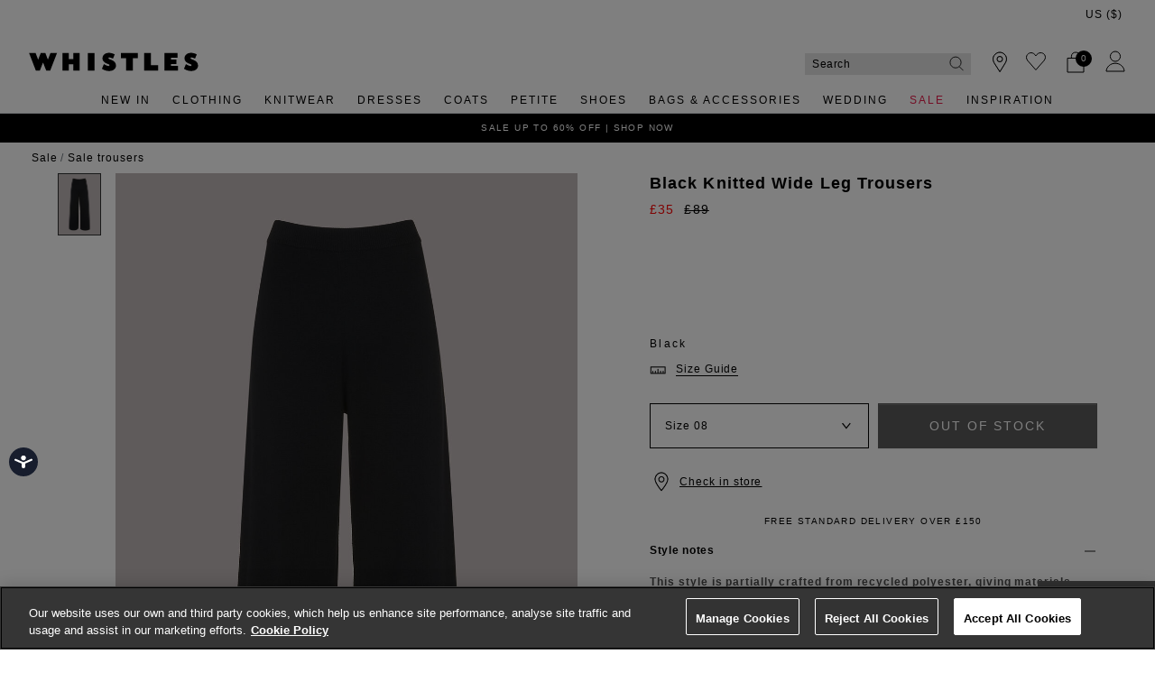

--- FILE ---
content_type: text/javascript; charset=utf-8
request_url: https://p.cquotient.com/pebble?tla=bdch-WH-UK&activityType=viewProduct&callback=CQuotient._act_callback0&cookieId=ab8kxhYGH8pVVbfQ1g9gbCAkn4&userId=&emailId=&product=id%3A%3Aknitted-wide-leg-trousers-47531%7C%7Csku%3A%3A167740%7C%7Ctype%3A%3A%7C%7Calt_id%3A%3A&realm=BDCH&siteId=WH-UK&instanceType=prd&locale=en&referrer=&currentLocation=https%3A%2F%2Fwww.whistles.com%2Fproduct%2F167740.html&ls=true&_=1769064163316&v=v3.1.3&fbPixelId=__UNKNOWN__&json=%7B%22cookieId%22%3A%22ab8kxhYGH8pVVbfQ1g9gbCAkn4%22%2C%22userId%22%3A%22%22%2C%22emailId%22%3A%22%22%2C%22product%22%3A%7B%22id%22%3A%22knitted-wide-leg-trousers-47531%22%2C%22sku%22%3A%22167740%22%2C%22type%22%3A%22%22%2C%22alt_id%22%3A%22%22%7D%2C%22realm%22%3A%22BDCH%22%2C%22siteId%22%3A%22WH-UK%22%2C%22instanceType%22%3A%22prd%22%2C%22locale%22%3A%22en%22%2C%22referrer%22%3A%22%22%2C%22currentLocation%22%3A%22https%3A%2F%2Fwww.whistles.com%2Fproduct%2F167740.html%22%2C%22ls%22%3Atrue%2C%22_%22%3A1769064163316%2C%22v%22%3A%22v3.1.3%22%2C%22fbPixelId%22%3A%22__UNKNOWN__%22%7D
body_size: 417
content:
/**/ typeof CQuotient._act_callback0 === 'function' && CQuotient._act_callback0([{"k":"__cq_uuid","v":"ab8kxhYGH8pVVbfQ1g9gbCAkn4","m":34128000},{"k":"__cq_bc","v":"%7B%22bdch-WH-UK%22%3A%5B%7B%22id%22%3A%22knitted-wide-leg-trousers-47531%22%2C%22sku%22%3A%22167740%22%7D%5D%7D","m":2592000},{"k":"__cq_seg","v":"0~0.00!1~0.00!2~0.00!3~0.00!4~0.00!5~0.00!6~0.00!7~0.00!8~0.00!9~0.00","m":2592000}]);

--- FILE ---
content_type: text/javascript; charset=utf-8
request_url: https://e.cquotient.com/recs/bdch-WH-UK/viewed-recently?callback=CQuotient._callback2&_=1769064163353&_device=mac&userId=&cookieId=ab8kxhYGH8pVVbfQ1g9gbCAkn4&emailId=&anchors=id%3A%3Aknitted-wide-leg-trousers-47531%7C%7Csku%3A%3A167740%7C%7Ctype%3A%3A%7C%7Calt_id%3A%3A&slotId=pdp-dynamic-recently-viewed&slotConfigId=recently-viewed-uat-20200220&slotConfigTemplate=slots%2Frecommendation%2FproductDetailsProductsListCarouselGlide.isml&ccver=1.03&realm=BDCH&siteId=WH-UK&instanceType=prd&v=v3.1.3&json=%7B%22userId%22%3A%22%22%2C%22cookieId%22%3A%22ab8kxhYGH8pVVbfQ1g9gbCAkn4%22%2C%22emailId%22%3A%22%22%2C%22anchors%22%3A%5B%7B%22id%22%3A%22knitted-wide-leg-trousers-47531%22%2C%22sku%22%3A%22167740%22%2C%22type%22%3A%22%22%2C%22alt_id%22%3A%22%22%7D%5D%2C%22slotId%22%3A%22pdp-dynamic-recently-viewed%22%2C%22slotConfigId%22%3A%22recently-viewed-uat-20200220%22%2C%22slotConfigTemplate%22%3A%22slots%2Frecommendation%2FproductDetailsProductsListCarouselGlide.isml%22%2C%22ccver%22%3A%221.03%22%2C%22realm%22%3A%22BDCH%22%2C%22siteId%22%3A%22WH-UK%22%2C%22instanceType%22%3A%22prd%22%2C%22v%22%3A%22v3.1.3%22%7D
body_size: 78
content:
/**/ typeof CQuotient._callback2 === 'function' && CQuotient._callback2({"viewed-recently":{"displayMessage":"viewed-recently","recs":[],"recoUUID":"b662107e-7dca-4fc4-a384-c6c1718db3f7"}});

--- FILE ---
content_type: text/javascript; charset=utf-8
request_url: https://e.cquotient.com/recs/bdch-WH-UK/you-might-like?callback=CQuotient._callback1&_=1769064163336&_device=mac&userId=&cookieId=ab8kxhYGH8pVVbfQ1g9gbCAkn4&emailId=&anchors=id%3A%3Aknitted-wide-leg-trousers-47531%7C%7Csku%3A%3A167740%7C%7Ctype%3A%3A%7C%7Calt_id%3A%3A&slotId=pdp-dynamic-recommendations&slotConfigId=You%20might%20like&slotConfigTemplate=slots%2Frecommendation%2FproductDetailsProductsListCarouselGlide.isml&ccver=1.03&realm=BDCH&siteId=WH-UK&instanceType=prd&v=v3.1.3&json=%7B%22userId%22%3A%22%22%2C%22cookieId%22%3A%22ab8kxhYGH8pVVbfQ1g9gbCAkn4%22%2C%22emailId%22%3A%22%22%2C%22anchors%22%3A%5B%7B%22id%22%3A%22knitted-wide-leg-trousers-47531%22%2C%22sku%22%3A%22167740%22%2C%22type%22%3A%22%22%2C%22alt_id%22%3A%22%22%7D%5D%2C%22slotId%22%3A%22pdp-dynamic-recommendations%22%2C%22slotConfigId%22%3A%22You%20might%20like%22%2C%22slotConfigTemplate%22%3A%22slots%2Frecommendation%2FproductDetailsProductsListCarouselGlide.isml%22%2C%22ccver%22%3A%221.03%22%2C%22realm%22%3A%22BDCH%22%2C%22siteId%22%3A%22WH-UK%22%2C%22instanceType%22%3A%22prd%22%2C%22v%22%3A%22v3.1.3%22%7D
body_size: 75
content:
/**/ typeof CQuotient._callback1 === 'function' && CQuotient._callback1({"you-might-like":{"displayMessage":"you-might-like","recs":[],"recoUUID":"ea215381-96e7-47b2-adc2-680f082ed8f7"}});

--- FILE ---
content_type: image/svg+xml
request_url: https://www.whistles.com/on/demandware.static/Sites-WH-UK-Site/-/en/v1769058740790/assets/097eb1a0392c25730bab6f5229180ebf.svg
body_size: -122
content:
<svg width="9" height="7" viewBox="0 0 9 7" fill="none" xmlns="http://www.w3.org/2000/svg">
<path d="M0.516602 0.94751L4.42077 5.82772L8.32493 0.94751" stroke="black" stroke-width="0.976042"/>
<path d="M0.516602 0.94751L4.42077 5.82772L8.32493 0.94751" stroke="black" stroke-opacity="0.2" stroke-width="0.976042"/>
<path d="M0.516602 0.94751L4.42077 5.82772L8.32493 0.94751" stroke="black" stroke-opacity="0.2" stroke-width="0.976042"/>
</svg>


--- FILE ---
content_type: image/svg+xml
request_url: https://www.whistles.com/on/demandware.static/Sites-WH-UK-Site/-/en/v1769058740790/assets/1aeb9f6209106ebe6dfecf037e78a38c.svg
body_size: -306
content:
<svg width="16" height="2" viewBox="0 0 16 2" fill="none" xmlns="http://www.w3.org/2000/svg">
<path id="Vector" d="M0 1H16" stroke="black"/>
</svg>
